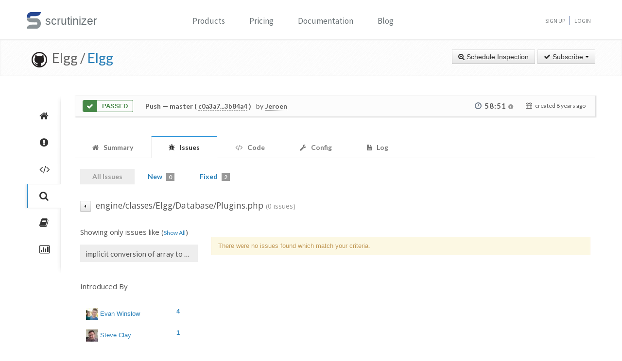

--- FILE ---
content_type: application/javascript
request_url: https://scrutinizer-ci.com/build/base.c527deff.js
body_size: -71
content:
(self.webpackChunkscrutinizer_web=self.webpackChunkscrutinizer_web||[]).push([[348],{692:e=>{function r(e){var r=new Error("Cannot find module '"+e+"'");throw r.code="MODULE_NOT_FOUND",r}r.keys=()=>[],r.resolve=r,r.id=692,e.exports=r},205:(e,r,s)=>{"use strict";s.d(r,{Z:()=>t});const t={}},318:(e,r,s)=>{"use strict";s(882)},882:(e,r,s)=>{"use strict";(0,s(360).x)(s(692))}},e=>{e.O(0,[360,138],(()=>{return r=318,e(e.s=r);var r}));e.O()}]);